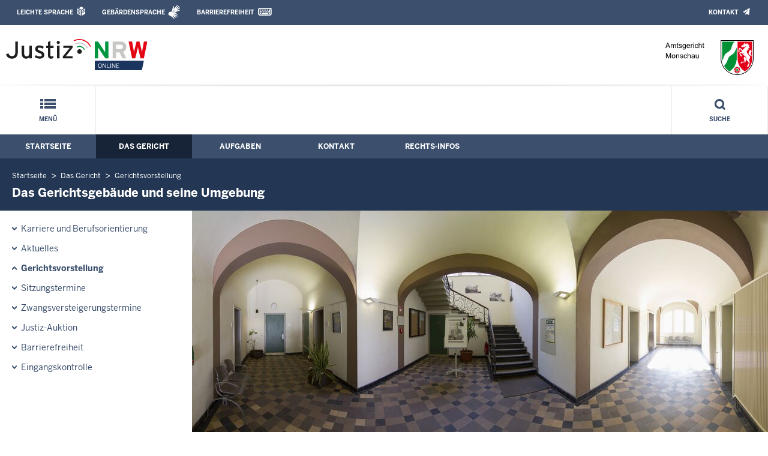

--- FILE ---
content_type: text/html; charset=UTF-8
request_url: https://www.ag-monschau.nrw.de/behoerde/gerichtsvorstellung/gebaeude/index.php
body_size: 8299
content:
<!DOCTYPE html><!--[if IE 6]><![endif]-->






































<html lang="de">
<head><meta name="generator" content="Infopark CMS Fiona; 6.8.0; 53616c7465645f5fb14a315e7e8b33048d3c428086aedb09">
<!--UdmComment-->

<meta charset="utf-8">
<meta http-equiv="X-UA-Compatible" content="IE=edge">
<meta name="viewport" content="width=device-width, initial-scale=1">
<!--/UdmComment-->

<title>
Amtsgericht Monschau:
Das Gerichtsgebäude und seine Umgebung&nbsp;
</title>
<link href="../../../../layout_rwd/images/system_bilder/favicon.ico" type="image/x-icon" rel="shortcut icon" title="favicon">
<!--UdmComment-->

<meta name="robots" content="index,follow">





<meta name="Copyright" content="Amtsgericht Monschau">
<meta name="Keywords" content="">	
<meta name="Description" content="Behördeninternet: Amtsgericht Monschau">	




<link rel="stylesheet" href="../../../../layout_rwd/yaml/core/base.css" media="all"> 
<link rel="stylesheet" href="../../../../layout_rwd/css/screen-PAGE-layout_customized.css" media="screen"> 



<link rel="stylesheet" href="../../../../layout_rwd/css/lightbox2-2_11_1.css" media="screen"> 
<link rel="stylesheet" href="../../../../layout_rwd/css/justiz_rwd.css" media="screen"> 
<link rel="stylesheet" href="../../../../layout_rwd/css/justiz_startseite_rwd.css" media="screen"> 
<link rel="stylesheet" href="../../../../layout_rwd/css/justiz_inhaltsbereich_rwd.css" media="screen">

<link rel="stylesheet" href="../../../../layout_rwd/css/socialshareprivacyGeneral_rwd.css" media="screen" title="Socialshareprivacy (obere generelle (De-)Aktivierung)"> 


<link rel="stylesheet" href="../../../../layout_rwd/css/socialshareprivacyIndividual_rwd.css" media="screen" title="Socialshareprivacy (obere generelle (De-)Aktivierung)"> 

<link rel="stylesheet" type="text/css" href="../../../../layout_rwd/css/ag_hweb_add.css" media="screen">
<link rel="stylesheet" type="text/css" href="../../../../layout_rwd/css/ag_hweb_sitzungstermine.css" media="screen">
<link rel="stylesheet" type="text/css" href="../../../../layout_rwd/css/ag_hweb_streitschlichtung.css" media="screen">


















		





<link rel="stylesheet" type="text/css" href="../../../../layout_rwd/css/justiz_print_rwd.css" media="print" title="Print">







<script type="text/javascript">
var HWEB_BEHOERDE= 'ag-monschau__neu';
</script>

<script type="text/javascript">
var HWEB_LANGUAGE = 'de';
var HWEB_SEARCHSTRING = 'Suchbegriff';
var HWEB_AKTENZEICHEN = 'Aktenzeichen';
</script>

<script type="text/javascript">
var HWEB_IS_STARTPAGE = false;
</script>

<script type="text/javascript">
var HWEB_IS_LIVESERVER = true;
var HWEB_IS_PREVIEWSERVER = false;
var HWEB_SHOW_VIEWPORT_TOOLS = false;
</script>

<script type="text/javascript" src="../../../../layout_rwd/js/jquery/jquery.js"></script>


<link rel="stylesheet" href="../../../../layout_rwd/js/jquery/swiper/swiper-css.css">
<link rel="stylesheet" href="../../../../layout_rwd/css/swiper_customized_rwd.css">
<script type="text/javascript" src="../../../../layout_rwd/js/jquery/swiper/swiper-js.js"></script>

<script type="text/javascript"></script>

<link rel="stylesheet" href="../../../../layout_rwd/js/jquery/videoplayer/css/player.css" media="screen">
<script type="text/javascript" src="../../../../layout_rwd/js/jquery/videoplayer/js/player.js" defer></script>



<script type="text/javascript" src="../../../../layout_rwd/js/hwebJSInit.js"></script>
<script type="text/javascript" src="../../../../layout_rwd/js/hwebViewportTool.js"></script>
<script type="text/javascript" src="../../../../layout_rwd/js/focus-within.js"></script>
<script type="text/javascript" src="../../../../layout_rwd/js/YouTubeVideo.js"></script>

<!--/UdmComment-->
</head>

<body id="body">
<!--UdmComment-->
<h1 class="element-invisible">
Amtsgericht Monschau:&nbsp;
Das Gerichtsgebäude und seine Umgebung&nbsp;
</h1>
<div id="skip-link">
<a class="element-invisible element-focusable" href="#hauptbildDatumUndUeberschrift">Direkt zum Inhalt</a>
</div>
<!--/UdmComment-->

<div class="ym-wrapper"> 
<div id="top" class="ym-wbox"> 


<header id="header" role="banner">
<!--UdmComment-->
<div class="section clearfix">


<div class="invisiblePosition" id="sprungnavi">
<h2 class="invisiblePosition">Orientierungsbereich (Sprungmarken):</h2>
<ul>
<li><a href="#techMenu">Zur 'Leichten Sprache' (soweit vorhanden), zum Geb&auml;rdensprachenvideo und dem Kontaktformular</a></li>
<li><a href="/suche/suche_rwd.php?search_language=de&qSize=25#mnogoErstesLabel">Zur Volltext-Suche</a></li>
<li><a href="#schnellNavi">Zur Schnellnavigation ausgew&auml;hlter Linkziele</a></li>
<li><a href="#hauptNavi">Zur Hauptnavigation (Haupt-Bereiche)</a></li>
<li><a href="#bereichsnavigation">Zur Navigation innerhalb eines Bereiches</a></li>
<li><a href="#hauptbildDatumUndUeberschrift">Zum aktuellen Inhalt</a></li>
<li><a href="#footer-wrapper">Zum &Uuml;berblick</a></li>
</ul>
</div>


<div class="ym-grid">
<div class="ym-g100">
<div class="ym-gbox" id="techMenuLeiste">
<h2 class="element-invisible">Leichte Sprache, Geb&auml;rdensprachenvideo und Kontaktformular</h2>
<nav id="techMenu" role="navigation">

<p class="techMenu-header-responsive" id="tm_oben"><a name="openCloseTechMenu" id="openCloseTechMenu" onclick="minMaxMenuRespMenu('#openCloseTechMenu','showTechMenuResponsive')">Technisches Menü</a></p>

<div id="showTechMenuResponsive" class="left-9000">


<div id="barrierefreiheit">
<ul class="menu" id="secondary-menu-links1">
<li class="bf_first">
<a id="leichtertext" class="close_sprungnavi leichtesprache" href="/beh_sprachen/beh_sprache_LS/index.php" title="Informationen zum Internetauftritt in Leichter Sprache">Leichte Sprache</a>
</li>
<li class="">
<a id="gebaerdenvideo" class="gebaerdensprache" href="/beh_sprachen/gebaerdenvideo/index.php" title="Informationen zum Internetauftritt in Gebärdensprache">Gebärdensprache</a>
</li>
<li class="bf_last">
<a id="barrierefreiheiterkl" class="barrierefreiheiterkl" href="/beh_barrierefreiheit/index.php" title="Barrierefreiheit dieser Internetseite">Barrierefreiheit</a>
</li>
</ul>
</div>


<div id="kontakt_socialBookmarksSettings">
<ul class="links inline" id="secondary-menu-links2">
<li>
<a class="kontakt" href="/kontakt/index.php" title="Kontakt">Kontakt</a>
</li>
</ul>
</div>


<p class="techMenu-header-responsive" id="tm_unten"><a onclick="closeTechMenu('openCloseTechMenu','showTechMenuResponsive')" onblur="closeTechMenu('openCloseTechMenu','showTechMenuResponsive')">Schliessen</a></p>

</div>
</nav>
</div>
</div>
</div>


<div class="ym-grid" id="logo-leiste">

<div class="ym-g25 ym-gl">
<div class="ym-gbox justizlogobox">
<div id="justizlogo"><p>

<a href="https://www.justiz.nrw"><img src="../../../../layout_rwd/images/system_bilder/justizlogo_internet_svg.svg" title="Link zur Startseite des Justizportals Nordrhein-Westfalen" alt="Link zur Startseite des Justizportals Nordrhein-Westfalen"></a>
</p></div>
<div id="megamenu_rwd">
<button onclick="minMaxMenuRespMenu(this,'responsiveMainMenu')" type="button" id="megamenu_rwd-button"></button>
</div>
</div>
</div>

<div class="ym-g75 ym-gr">
<div class="ym-gbox" id="nrwlogo">				
<p><img src="../../../beh_layout/beh_images_zentral/beh_logo.png" id="logo" alt="Logo: Amtsgericht Monschau"></p>
</div>
</div>	
</div>


<div id="responsiveMainMenu" class="left-9000">

<form class="suchform1" method="get" action="/beh_suche/index.php">
<fieldset class="ohneBorder">
<input name="search_language" value="de" type="hidden">
<input name="qSize" value="25" type="hidden">
<button onfocus="openRespByTab('megamenu_rwd-button','responsiveMainMenu')" class="respsuchsubmitbutton" id="respsb" type="submit" title="Suche starten"></button>
<input id="respsearchstring" size="21" placeholder="Suchbegriff" name="q" onfocus="openRespByTab('megamenu_rwd-button','responsiveMainMenu')">
</fieldset>
</form>	
<nav>
<ul>			
<li>
<a href="../../../index.php" class="respLink schnellnavi_homebutton" id="respNaviMenuStartpage">Startseite</a>
</li>
<li>
<a class="respTrigger min_bg_image" id="trigger_WebPortal_Relaunch" onclick="minMaxMenuRespMenu(this, 'resp_ag-monschau__neu')" data-trigger="resp_ag-monschau__neu" title="Menü ausklappen"></a>

<a href="index.php" class="respLink schnellnavi_startseite" id="respNaviMenuLandesportal" onfocus="openRespByTab('megamenu_rwd-button','responsiveMainMenu')">Menü</a>
<ul id="resp_ag-monschau__neu" class="">
<li>
<a class="respTrigger" title="Menu ausklappen" id="trigger_behoerde" onclick="minMaxMenuRespMenu(this, 'resp_behoerde')" data-trigger="resp_behoerde"></a>
<a href="../../index.php" onfocus="openRespByTab('trigger_ag-monschau__neu', 'resp_ag-monschau__neu')" class="respLink">
Das Gericht
</a>
<ul id="resp_behoerde" class="left-9000">
<li>
<a href="../../Karriere/index.php" onfocus="openRespByTab('trigger_behoerde', 'resp_behoerde')" class="respLink">
Karriere und Berufsorientierung
</a>
</li>
<li>
<a href="../../Aktuelles/index.php" onfocus="openRespByTab('trigger_behoerde', 'resp_behoerde')" class="respLink">
Aktuelles
</a>
</li>
<li>
<a href="../index.php" onfocus="openRespByTab('trigger_behoerde', 'resp_behoerde')" class="respLink">
Gerichtsvorstellung
</a>
</li>
<li>
<a href="../../sitzungstermine/index.php" onfocus="openRespByTab('trigger_behoerde', 'resp_behoerde')" class="respLink">
Sitzungstermine
</a>
</li>
<li>
<a href="../../zvg_termine/index.php" onfocus="openRespByTab('trigger_behoerde', 'resp_behoerde')" class="respLink">
Zwangsversteigerungs&shy;termine
</a>
</li>
<li>
<a href="../../beh_justizauktion/index.php" onfocus="openRespByTab('trigger_behoerde', 'resp_behoerde')" class="respLink">
Justiz-Auktion
</a>
</li>
<li>
<a href="../../behinderte/index.php" onfocus="openRespByTab('trigger_behoerde', 'resp_behoerde')" class="respLink">
Barrierefreiheit
</a>
</li>
<li>
<a href="../../eingangskontrolle/index.php" onfocus="openRespByTab('trigger_behoerde', 'resp_behoerde')" class="respLink">
Zugangskontrolle
</a>
</li>
</ul>
</li>
<li>
<a class="respTrigger" title="Menu ausklappen" id="trigger_aufgaben" onclick="minMaxMenuRespMenu(this, 'resp_aufgaben')" data-trigger="resp_aufgaben"></a>
<a href="../../../aufgaben/index.php" onfocus="openRespByTab('trigger_behoerde', 'resp_behoerde')" class="respLink">
Aufgaben
</a>
<ul id="resp_aufgaben" class="left-9000">
<li>
<a href="../../../aufgaben/abteilungen/index.php" onfocus="openRespByTab('trigger_aufgaben', 'resp_aufgaben')" class="respLink">
Abteilungen
</a>
</li>
<li>
<a href="../../../aufgaben/gerichtsvollzieher/index.php" onfocus="openRespByTab('trigger_aufgaben', 'resp_aufgaben')" class="respLink">
Gerichtsvollzieher
</a>
</li>
<li>
<a href="../../../aufgaben/geschaeftsverteilung/index.php" onfocus="openRespByTab('trigger_aufgaben', 'resp_aufgaben')" class="respLink">
Geschäftsverteilung
</a>
</li>
<li>
<a href="../../../aufgaben/gerichtsbezirk/index.php" onfocus="openRespByTab('trigger_aufgaben', 'resp_aufgaben')" class="respLink">
Gerichtsbezirk
</a>
</li>
</ul>
</li>
<li>
<a class="respTrigger" title="Menu ausklappen" id="trigger_kontakt" onclick="minMaxMenuRespMenu(this, 'resp_kontakt')" data-trigger="resp_kontakt"></a>
<a href="../../../kontakt/index.php" onfocus="openRespByTab('trigger_aufgaben', 'resp_aufgaben')" class="respLink">
Kontakt
</a>
<ul id="resp_kontakt" class="left-9000">
<li>
<a href="../../../kontakt/de-mail_hinweis/index.php" onfocus="openRespByTab('trigger_kontakt', 'resp_kontakt')" class="respLink">
De-Mail-Hinweis
</a>
</li>
<li>
<a href="../../../kontakt/email_hinweis/index.php" onfocus="openRespByTab('trigger_kontakt', 'resp_kontakt')" class="respLink">
E-Mail - Hinweis
</a>
</li>
<li>
<a href="../../../kontakt/wegbeschreibung/index.php" onfocus="openRespByTab('trigger_kontakt', 'resp_kontakt')" class="respLink">
Wegbeschreibung
</a>
</li>
<li>
<a href="../../../kontakt/telefonliste/index.php" onfocus="openRespByTab('trigger_kontakt', 'resp_kontakt')" class="respLink">
Telefonliste
</a>
</li>
<li>
<a href="../../../kontakt/oeffnungszeiten/index.php" onfocus="openRespByTab('trigger_kontakt', 'resp_kontakt')" class="respLink">
Sprech- und Öffnungszeiten
</a>
</li>
<li>
<a href="../../../kontakt/briefkasten/index.php" onfocus="openRespByTab('trigger_kontakt', 'resp_kontakt')" class="respLink">
Nachtbriefkasten
</a>
</li>
<li>
<a href="../../../kontakt/bankverbindung/index.php" onfocus="openRespByTab('trigger_kontakt', 'resp_kontakt')" class="respLink">
Bankverbindung
</a>
</li>
<li>
<a href="../../../kontakt/impressum/index.php" onfocus="openRespByTab('trigger_kontakt', 'resp_kontakt')" class="respLink">
Impressum
</a>
</li>
</ul>
</li>
<li>
<a class="respTrigger" title="Menu ausklappen" id="trigger_infos" onclick="minMaxMenuRespMenu(this, 'resp_infos')" data-trigger="resp_infos"></a>
<a href="../../../infos/index.php" onfocus="openRespByTab('trigger_kontakt', 'resp_kontakt')" class="respLink">
Rechts-Infos
</a>
<ul id="resp_infos" class="left-9000">
<li>
<a href="../../../infos/Kostenrechner_Hilfen/index.php" onfocus="openRespByTab('trigger_infos', 'resp_infos')" class="respLink">
Kostenrechner/Hilfen
</a>
</li>
<li>
<a href="../../../infos/Formulare/index.php" onfocus="openRespByTab('trigger_infos', 'resp_infos')" class="respLink">
Formulare
</a>
</li>
<li>
<a href="../../../infos/zeugen/index.php" onfocus="openRespByTab('trigger_infos', 'resp_infos')" class="respLink">
Zeugen
</a>
</li>
<li>
<a href="../../../infos/streitschlichtung/index.php" onfocus="openRespByTab('trigger_infos', 'resp_infos')" class="respLink">
Streitschlichtung / Schiedsleute
</a>
</li>
<li>
<a href="../../../infos/Gesetze_DB/index.php" onfocus="openRespByTab('trigger_infos', 'resp_infos')" class="respLink">
Gesetze des Bundes und der Länder
</a>
</li>
<li>
<a href="../../../infos/Rechtsprechung_NRWE_DB/index.php" onfocus="openRespByTab('trigger_infos', 'resp_infos')" class="respLink">
Rechtsprechungsdatenbank "NRWE"
</a>
</li>
<li>
<a href="../../../infos/Online_Verfahren/index.php" onfocus="openRespByTab('trigger_infos', 'resp_infos')" class="respLink">
Online-Verfahren
</a>
</li>
<li>
<a href="../../../infos/e_gerichtskostenmarke/index.php" onfocus="openRespByTab('trigger_infos', 'resp_infos')" class="respLink">
Elektronische Kostenmarke
</a>
</li>
<li>
<a href="../../../infos/Gem_Einrichtungen/index.php" onfocus="openRespByTab('trigger_infos', 'resp_infos')" class="respLink">
Gemeinnützige Einrichtungen – Online-Antrag
</a>
</li>
</ul>
</li>
</ul>
</li>




</ul>
</nav>
<div id="resp_schliessen">
<p><a id="closeRespMainMenu">Schliessen</a></p>
</div>
</div>

<div class="ym-grid">
<div class="ym-g100">
<div class="ym-gbox" id="nav-header">	
<nav role="navigation" id="nav-all">		

<div id="schnellNavi">						
<h2 class="element-invisible">Schnellnavigation mit Volltext-Suche</h2>
<ul>			








	

<li ><a href="/index.php" class="schnellnavi_startseite">Menü</a> </li>
<li>				
<a href="" id="generalSearchLink" title="Volltextsuche">Suche</a>
<div id="generalSearch" class="left-9000">							 
<div class="schliessen">   
<div class="cross-link">  								  
<a id="close_fulltextSearch_btn">Schliessen</a>								  
</div>
</div>
<div class="outerDiv">   
<div class="innerDiv">
<form class="suchform1" method="get" action="/beh_suche/index.php">
<fieldset class="ohneBorder">											
<input type="hidden" name="search_language" value="de">
<input type="hidden" name="qSize" value="25">

<input id="searchstring" type="text" size="21" placeholder="Suchbegriff" name="q">

<button id="sb" class="suchsubmitbutton"  type="submit"><img src="../../../../layout_rwd/images/system_bilder/search-icon.png" alt="Suche starten"></button>
</fieldset>
</form>	
</div>
</div>
</div>
</li>
</ul>
</div>			

<div id="hauptNavi">				
<h2 class="element-invisible">Hauptmenü: Hauptnavigation</h2>
<ul id="karteireiter">
				
				
				
				
				
<li ><a href="/index.php">Startseite</a> </li><li  class="ausgewaehlt"><a href="/behoerde/index.php">Das Gericht</a> </li><li ><a href="/aufgaben/index.php">Aufgaben</a> </li><li ><a href="/kontakt/index.php">Kontakt</a> </li><li ><a href="/infos/index.php">Rechts-Infos</a> </li></ul>
</div>
</nav>
</div>
</div>
</div>

</div>
<!--/UdmComment-->
</header>



<div class="wrap">

<!--UdmComment-->
<nav role="navigation" id="breadcrumb"><div id="pfadBox">
<ul>
















<li><a href="../../../index.php" class="closePopUpMenu">Startseite</a></li>












<li><a href="../../index.php">Das Gericht</a></li>
<li><a href="../index.php">Gerichtsvorstellung</a></li>






<li><span class="last">Das Gerichtsgebäude und seine Umgebung&nbsp;</span></li>


</ul>
</div>
</nav>
<!--/UdmComment-->

<div class="ym-grid linearize-level-1">
 

<nav role="navigation" id="bereichsnavigation" class="ym-g25 ym-gl">
<!--UdmComment-->

<ul class="hollyhack">
<li class="first">
<a href="../../Karriere/index.php" class="publication">
Karriere und Berufsorientierung
</a>
</li>
<li>
<a href="../../Aktuelles/index.php" class="publication hatUnterobjekte">
Aktuelles
</a>
</li>
<li class="selectedPublication">
<a href="../index.php">
Gerichtsvorstellung
</a>
</li>
<li>
<a href="../../sitzungstermine/index.php" class="publication">
Sitzungstermine
</a>
</li>
<li>
<a href="../../zvg_termine/index.php" class="publication">
Zwangsversteigerungs&shy;termine
</a>
</li>
<li>
<a href="../../beh_justizauktion/index.php" class="publication">
Justiz-Auktion
</a>
</li>
<li>
<a href="../../behinderte/index.php" class="publication">
Barrierefreiheit
</a>
</li>
<li>
<a href="../../eingangskontrolle/index.php" class="publication">
Eingangskontrolle
</a>
</li>
</ul>
<!--/UdmComment-->
</nav>
<div class="ym-g75 ym-gr">


<header id="contentHeader">





























<!--UdmComment-->
<div id="headImageContainer">
<div id="headImage">
<span class="bildausschnitt">
<img src="/RespImagesHWebs/ag-monschau__neu/behoerde/Kopfbild_thumb_960_400.jpg" alt="Kopfbild" />
</span><div class="hauptbildUntertitelUndQuelle">


Quelle:&nbsp;AG Monschau
</div>
</div></div>
<!--/UdmComment-->
<div id="hauptbildDatumUndUeberschrift">

<!--UdmComment-->
<h3 id="hauptbildUeberschrift">
Das Gerichtsgebäude und seine Umgebung&nbsp;
</h3>
<!--/UdmComment-->

</div>


<div id="hauptbildTeaser"></div>
</header>

<main id="layout-2-spaltig-navi" role="main" class="mainColumnBorderLeft">

<section id="mainSectionArticle">

<article id="mainArticle">
<div class='inhalt identifyPage_35462391'>

<!-- HAUPTINHALT START -->

<div class="articleSeitenrand">
<!--UdmComment-->




<!--/UdmComment-->

<div class="bodyAttrib">
<span id="inhaltStart"></span>



In dieser Fotogalerie sehen Sie Motive des Gerichtsgebäudes und der Altstadt von Monschau.


<!--UdmComment-->
<!--/UdmComment-->

<span id="inhaltEnde"></span>
</div>











<!--UdmComment-->































































<div id="swiperId8847374576936ca7cdf0db" class="swiper-container gallery-container">
<div class="swiper-wrapper">
<div class='swiper-slide'>
<span class='slideshow-image'>
<img alt='20160927_154356' src='/behoerde/gerichtsvorstellung/gebaeude/20160927_154356_thumb_600.jpg'  style='width:100%;display: block;' /><span class="arrow-up"> </span>
</span>
<span class="slideshow-text">
<span class="zoom-image">
<span class="gallery-controls">
<a href='?startIndex=0' class='gallery-swipe-left-link gallery-swipe-left-link-id8847374576936ca7cdf0db' title='vorheriges Bild' data-galleryslideindex='0' role='button'><span class='gallery-swipe-left gallery-swipe-left-id8847374576936ca7cdf0db'></span></a><a href='?startIndex=2' class='gallery-swipe-right-link gallery-swipe-right-link-id8847374576936ca7cdf0db' title='n&auml;chstes Bild' data-galleryslideindex='0' role='button'><span class='gallery-swipe-right gallery-swipe-right-id8847374576936ca7cdf0db'></span></a></span>
<span class="gallery-counter">1 von 12</span>
<a href='/behoerde/gerichtsvorstellung/gebaeude/20160927_154356.jpg' title='Galerie maximieren' data-title='Blick über Monschau<br>Quelle: (c) Diana Scheidt' data-lightbox='8847374576936ca7cdf0db' class='gallery-lightbox-image' data-galleryslideindex='0' role='button'><span class='gallery-lightbox'></span></a></span>
<span class="gallery-bildbeschreibung">
<span class='gallery-image-copyright'>Quelle: (c) Diana Scheidt</span><span class="gallery-type">Galerie</span>
<span class="gallery-image-title">Blick über Monschau</span>

<span class="gallery-image-desc">
</span>
</span>
</span>
</div>
<div class='swiper-slide'>
<span class='slideshow-image'>
<img alt='DSC08478' src='/behoerde/gerichtsvorstellung/gebaeude/DSC08478_thumb_600.jpg'  style='width:100%;display: block;' /><span class="arrow-up"> </span>
</span>
<span class="slideshow-text">
<span class="zoom-image">
<span class="gallery-controls">
<a href='?startIndex=1' class='gallery-swipe-left-link gallery-swipe-left-link-id8847374576936ca7cdf0db' title='vorheriges Bild' data-galleryslideindex='1' role='button'><span class='gallery-swipe-left gallery-swipe-left-id8847374576936ca7cdf0db'></span></a><a href='?startIndex=3' class='gallery-swipe-right-link gallery-swipe-right-link-id8847374576936ca7cdf0db' title='n&auml;chstes Bild' data-galleryslideindex='1' role='button'><span class='gallery-swipe-right gallery-swipe-right-id8847374576936ca7cdf0db'></span></a></span>
<span class="gallery-counter">2 von 12</span>
<a href='/behoerde/gerichtsvorstellung/gebaeude/DSC08478.jpg' title='Galerie maximieren' data-title='Historische Altstadt - Blick über die Rur<br>Quelle: (c) Katja Maxrath-Brang' data-lightbox='8847374576936ca7cdf0db' class='gallery-lightbox-image' data-galleryslideindex='1' role='button'><span class='gallery-lightbox'></span></a></span>
<span class="gallery-bildbeschreibung">
<span class='gallery-image-copyright'>Quelle: (c) Katja Maxrath-Brang</span><span class="gallery-type">Galerie</span>
<span class="gallery-image-title">Historische Altstadt - Blick über die Rur</span>

<span class="gallery-image-desc">
</span>
</span>
</span>
</div>
<div class='swiper-slide'>
<span class='slideshow-image'>
<img alt='Denkmal für einen einfachen Mann
Maaßens Päulche, wie Paul Maaßen genannt wurde, verdiente sich sein tägliches Geld als reisender Kaufmann, indem er Kurzwaren aus seinem Korb heraus an den Haustüren anbot und verkaufte. Er soll dabei nicht nur in Monschau unterwegs gewesen sein. Sein Einzugsgebiet soll sich bis Aachen erstreckt haben. Doch hier in Monschau war er sehr beliebt. Denn Päulche hatte immer was zu erzählen und ständig einen netten Spruch parat. Das ein oder andere Mal haben ihm deshalb die Monschauer Frauen etwas abgekauft, auch wenn sie gerade nichts benötigten. Maaßens Päulche lebte von 1856 bis 1940 und wurde damit 84 Jahre alt. Die Menschen erzählten sich, dass Päulche sich anscheinend die letzten 20 Jahre kaum äußerlich merkbar verändert hatte. Das lag sicherlich an seinem Humor, seinem Hut und der frischen Luft, an der er ständig war. Oder war es gar der 29. Februar, an dem er geboren sein soll. Somit konnte er ja nur jedes 4. Jahr älter werden!
Gestiftet wurde die Skulptur durch  den Kunstkreis Nordeifel!
' src='/behoerde/gerichtsvorstellung/gebaeude/DSC08481_thumb_600.jpg' class='swiper-lazy' data-src='/behoerde/gerichtsvorstellung/gebaeude/DSC08481_thumb_600.jpg' style='max-height:540px;display: block;margin-left:auto;margin-right:auto;' /><span class='swiper-lazyloader-add-classes'></span><span class="arrow-up"> </span>
</span>
<span class="slideshow-text">
<span class="zoom-image">
<span class="gallery-controls">
<a href='?startIndex=2' class='gallery-swipe-left-link gallery-swipe-left-link-id8847374576936ca7cdf0db' title='vorheriges Bild' data-galleryslideindex='2' role='button'><span class='gallery-swipe-left gallery-swipe-left-id8847374576936ca7cdf0db'></span></a><a href='?startIndex=4' class='gallery-swipe-right-link gallery-swipe-right-link-id8847374576936ca7cdf0db' title='n&auml;chstes Bild' data-galleryslideindex='2' role='button'><span class='gallery-swipe-right gallery-swipe-right-id8847374576936ca7cdf0db'></span></a></span>
<span class="gallery-counter">3 von 12</span>
<a href='/behoerde/gerichtsvorstellung/gebaeude/DSC08481.jpg' title='Galerie maximieren' data-title='Maaßens Päulche - ein Monschauer Original<br>Quelle: (c) Katja Maxrath-Brang' data-lightbox='8847374576936ca7cdf0db' class='gallery-lightbox-image' data-galleryslideindex='2' role='button'><span class='gallery-lightbox'></span></a></span>
<span class="gallery-bildbeschreibung">
<span class='gallery-image-copyright'>Quelle: (c) Katja Maxrath-Brang</span><span class="gallery-type">Galerie</span>
<span class="gallery-image-title">Maaßens Päulche - ein Monschauer Original</span>

<span class="gallery-image-desc">
</span>
</span>
</span>
</div>
<div class='swiper-slide'>
<span class='slideshow-image'>
<img alt='DSC08483' src='/behoerde/gerichtsvorstellung/gebaeude/DSC08483_thumb_600.jpg' class='swiper-lazy' data-src='/behoerde/gerichtsvorstellung/gebaeude/DSC08483_thumb_600.jpg' style='width:100%;display: block;' /><span class='swiper-lazyloader-add-classes'></span><span class="arrow-up"> </span>
</span>
<span class="slideshow-text">
<span class="zoom-image">
<span class="gallery-controls">
<a href='?startIndex=3' class='gallery-swipe-left-link gallery-swipe-left-link-id8847374576936ca7cdf0db' title='vorheriges Bild' data-galleryslideindex='3' role='button'><span class='gallery-swipe-left gallery-swipe-left-id8847374576936ca7cdf0db'></span></a><a href='?startIndex=5' class='gallery-swipe-right-link gallery-swipe-right-link-id8847374576936ca7cdf0db' title='n&auml;chstes Bild' data-galleryslideindex='3' role='button'><span class='gallery-swipe-right gallery-swipe-right-id8847374576936ca7cdf0db'></span></a></span>
<span class="gallery-counter">4 von 12</span>
<a href='/behoerde/gerichtsvorstellung/gebaeude/DSC08483.jpg' title='Galerie maximieren' data-title='Aukirche - Impressionen<br>Quelle: (c) Katja Maxrath-Brang' data-lightbox='8847374576936ca7cdf0db' class='gallery-lightbox-image' data-galleryslideindex='3' role='button'><span class='gallery-lightbox'></span></a></span>
<span class="gallery-bildbeschreibung">
<span class='gallery-image-copyright'>Quelle: (c) Katja Maxrath-Brang</span><span class="gallery-type">Galerie</span>
<span class="gallery-image-title">Aukirche - Impressionen</span>

<span class="gallery-image-desc">
</span>
</span>
</span>
</div>
<div class='swiper-slide'>
<span class='slideshow-image'>
<img alt='DSC08485' src='/behoerde/gerichtsvorstellung/gebaeude/DSC08485_thumb_600.jpg' class='swiper-lazy' data-src='/behoerde/gerichtsvorstellung/gebaeude/DSC08485_thumb_600.jpg' style='width:100%;display: block;' /><span class='swiper-lazyloader-add-classes'></span><span class="arrow-up"> </span>
</span>
<span class="slideshow-text">
<span class="zoom-image">
<span class="gallery-controls">
<a href='?startIndex=4' class='gallery-swipe-left-link gallery-swipe-left-link-id8847374576936ca7cdf0db' title='vorheriges Bild' data-galleryslideindex='4' role='button'><span class='gallery-swipe-left gallery-swipe-left-id8847374576936ca7cdf0db'></span></a><a href='?startIndex=6' class='gallery-swipe-right-link gallery-swipe-right-link-id8847374576936ca7cdf0db' title='n&auml;chstes Bild' data-galleryslideindex='4' role='button'><span class='gallery-swipe-right gallery-swipe-right-id8847374576936ca7cdf0db'></span></a></span>
<span class="gallery-counter">5 von 12</span>
<a href='/behoerde/gerichtsvorstellung/gebaeude/DSC08485.jpg' title='Galerie maximieren' data-title='Historische Altstadt - Blick vom Marktplatz<br>Quelle: (c) Katja Maxrath-Brang' data-lightbox='8847374576936ca7cdf0db' class='gallery-lightbox-image' data-galleryslideindex='4' role='button'><span class='gallery-lightbox'></span></a></span>
<span class="gallery-bildbeschreibung">
<span class='gallery-image-copyright'>Quelle: (c) Katja Maxrath-Brang</span><span class="gallery-type">Galerie</span>
<span class="gallery-image-title">Historische Altstadt - Blick vom Marktplatz</span>

<span class="gallery-image-desc">
</span>
</span>
</span>
</div>
<div class='swiper-slide'>
<span class='slideshow-image'>
<img alt='DSC08491' src='/behoerde/gerichtsvorstellung/gebaeude/DSC08491_thumb_600.jpg' class='swiper-lazy' data-src='/behoerde/gerichtsvorstellung/gebaeude/DSC08491_thumb_600.jpg' style='width:100%;display: block;' /><span class='swiper-lazyloader-add-classes'></span><span class="arrow-up"> </span>
</span>
<span class="slideshow-text">
<span class="zoom-image">
<span class="gallery-controls">
<a href='?startIndex=5' class='gallery-swipe-left-link gallery-swipe-left-link-id8847374576936ca7cdf0db' title='vorheriges Bild' data-galleryslideindex='5' role='button'><span class='gallery-swipe-left gallery-swipe-left-id8847374576936ca7cdf0db'></span></a><a href='?startIndex=7' class='gallery-swipe-right-link gallery-swipe-right-link-id8847374576936ca7cdf0db' title='n&auml;chstes Bild' data-galleryslideindex='5' role='button'><span class='gallery-swipe-right gallery-swipe-right-id8847374576936ca7cdf0db'></span></a></span>
<span class="gallery-counter">6 von 12</span>
<a href='/behoerde/gerichtsvorstellung/gebaeude/DSC08491.jpg' title='Galerie maximieren' data-title='Blick über die Dächer von Monschau auf die Burg<br>Quelle: (c) Katja Maxrath-Brang' data-lightbox='8847374576936ca7cdf0db' class='gallery-lightbox-image' data-galleryslideindex='5' role='button'><span class='gallery-lightbox'></span></a></span>
<span class="gallery-bildbeschreibung">
<span class='gallery-image-copyright'>Quelle: (c) Katja Maxrath-Brang</span><span class="gallery-type">Galerie</span>
<span class="gallery-image-title">Blick über die Dächer von Monschau auf die Burg</span>

<span class="gallery-image-desc">
</span>
</span>
</span>
</div>
<div class='swiper-slide'>
<span class='slideshow-image'>
<img alt='DSC08498' src='/behoerde/gerichtsvorstellung/gebaeude/DSC084981_thumb_600.jpg' class='swiper-lazy' data-src='/behoerde/gerichtsvorstellung/gebaeude/DSC084981_thumb_600.jpg' style='width:100%;display: block;' /><span class='swiper-lazyloader-add-classes'></span><span class="arrow-up"> </span>
</span>
<span class="slideshow-text">
<span class="zoom-image">
<span class="gallery-controls">
<a href='?startIndex=6' class='gallery-swipe-left-link gallery-swipe-left-link-id8847374576936ca7cdf0db' title='vorheriges Bild' data-galleryslideindex='6' role='button'><span class='gallery-swipe-left gallery-swipe-left-id8847374576936ca7cdf0db'></span></a><a href='?startIndex=8' class='gallery-swipe-right-link gallery-swipe-right-link-id8847374576936ca7cdf0db' title='n&auml;chstes Bild' data-galleryslideindex='6' role='button'><span class='gallery-swipe-right gallery-swipe-right-id8847374576936ca7cdf0db'></span></a></span>
<span class="gallery-counter">7 von 12</span>
<a href='/behoerde/gerichtsvorstellung/gebaeude/DSC084981.jpg' title='Galerie maximieren' data-title='Blick über die Dächer von Monschau<br>Quelle: (c) Katja Maxrath-Brang' data-lightbox='8847374576936ca7cdf0db' class='gallery-lightbox-image' data-galleryslideindex='6' role='button'><span class='gallery-lightbox'></span></a></span>
<span class="gallery-bildbeschreibung">
<span class='gallery-image-copyright'>Quelle: (c) Katja Maxrath-Brang</span><span class="gallery-type">Galerie</span>
<span class="gallery-image-title">Blick über die Dächer von Monschau</span>

<span class="gallery-image-desc">
</span>
</span>
</span>
</div>
<div class='swiper-slide'>
<span class='slideshow-image'>
<img alt='DSC08502' src='/behoerde/gerichtsvorstellung/gebaeude/DSC08502_thumb_600.jpg' class='swiper-lazy' data-src='/behoerde/gerichtsvorstellung/gebaeude/DSC08502_thumb_600.jpg' style='width:100%;display: block;' /><span class='swiper-lazyloader-add-classes'></span><span class="arrow-up"> </span>
</span>
<span class="slideshow-text">
<span class="zoom-image">
<span class="gallery-controls">
<a href='?startIndex=7' class='gallery-swipe-left-link gallery-swipe-left-link-id8847374576936ca7cdf0db' title='vorheriges Bild' data-galleryslideindex='7' role='button'><span class='gallery-swipe-left gallery-swipe-left-id8847374576936ca7cdf0db'></span></a><a href='?startIndex=9' class='gallery-swipe-right-link gallery-swipe-right-link-id8847374576936ca7cdf0db' title='n&auml;chstes Bild' data-galleryslideindex='7' role='button'><span class='gallery-swipe-right gallery-swipe-right-id8847374576936ca7cdf0db'></span></a></span>
<span class="gallery-counter">8 von 12</span>
<a href='/behoerde/gerichtsvorstellung/gebaeude/DSC08502.jpg' title='Galerie maximieren' data-title='Rückseite des Amtsgerichts<br>Quelle: (c) Katja Maxrath-Brang' data-lightbox='8847374576936ca7cdf0db' class='gallery-lightbox-image' data-galleryslideindex='7' role='button'><span class='gallery-lightbox'></span></a></span>
<span class="gallery-bildbeschreibung">
<span class='gallery-image-copyright'>Quelle: (c) Katja Maxrath-Brang</span><span class="gallery-type">Galerie</span>
<span class="gallery-image-title">Rückseite des Amtsgerichts</span>

<span class="gallery-image-desc">
</span>
</span>
</span>
</div>
<div class='swiper-slide'>
<span class='slideshow-image'>
<img alt='DSC08509' src='/behoerde/gerichtsvorstellung/gebaeude/DSC08509_thumb_600.jpg' class='swiper-lazy' data-src='/behoerde/gerichtsvorstellung/gebaeude/DSC08509_thumb_600.jpg' style='width:100%;display: block;' /><span class='swiper-lazyloader-add-classes'></span><span class="arrow-up"> </span>
</span>
<span class="slideshow-text">
<span class="zoom-image">
<span class="gallery-controls">
<a href='?startIndex=8' class='gallery-swipe-left-link gallery-swipe-left-link-id8847374576936ca7cdf0db' title='vorheriges Bild' data-galleryslideindex='8' role='button'><span class='gallery-swipe-left gallery-swipe-left-id8847374576936ca7cdf0db'></span></a><a href='?startIndex=10' class='gallery-swipe-right-link gallery-swipe-right-link-id8847374576936ca7cdf0db' title='n&auml;chstes Bild' data-galleryslideindex='8' role='button'><span class='gallery-swipe-right gallery-swipe-right-id8847374576936ca7cdf0db'></span></a></span>
<span class="gallery-counter">9 von 12</span>
<a href='/behoerde/gerichtsvorstellung/gebaeude/DSC08509.jpg' title='Galerie maximieren' data-title='Blick über die Dächer von Monschau<br>Quelle: (c) Katja Maxrath-Brang' data-lightbox='8847374576936ca7cdf0db' class='gallery-lightbox-image' data-galleryslideindex='8' role='button'><span class='gallery-lightbox'></span></a></span>
<span class="gallery-bildbeschreibung">
<span class='gallery-image-copyright'>Quelle: (c) Katja Maxrath-Brang</span><span class="gallery-type">Galerie</span>
<span class="gallery-image-title">Blick über die Dächer von Monschau</span>

<span class="gallery-image-desc">
</span>
</span>
</span>
</div>
<div class='swiper-slide'>
<span class='slideshow-image'>
<img alt='DSC08517' src='/behoerde/gerichtsvorstellung/gebaeude/DSC08517_thumb_600.jpg' class='swiper-lazy' data-src='/behoerde/gerichtsvorstellung/gebaeude/DSC08517_thumb_600.jpg' style='max-height:540px;display: block;margin-left:auto;margin-right:auto;' /><span class='swiper-lazyloader-add-classes'></span><span class="arrow-up"> </span>
</span>
<span class="slideshow-text">
<span class="zoom-image">
<span class="gallery-controls">
<a href='?startIndex=9' class='gallery-swipe-left-link gallery-swipe-left-link-id8847374576936ca7cdf0db' title='vorheriges Bild' data-galleryslideindex='9' role='button'><span class='gallery-swipe-left gallery-swipe-left-id8847374576936ca7cdf0db'></span></a><a href='?startIndex=11' class='gallery-swipe-right-link gallery-swipe-right-link-id8847374576936ca7cdf0db' title='n&auml;chstes Bild' data-galleryslideindex='9' role='button'><span class='gallery-swipe-right gallery-swipe-right-id8847374576936ca7cdf0db'></span></a></span>
<span class="gallery-counter">10 von 12</span>
<a href='/behoerde/gerichtsvorstellung/gebaeude/DSC08517.jpg' title='Galerie maximieren' data-title='Tuttele Treppcher gegenüber vom Roten Haus<br>Quelle: (c) Katja Maxrath-Brang' data-lightbox='8847374576936ca7cdf0db' class='gallery-lightbox-image' data-galleryslideindex='9' role='button'><span class='gallery-lightbox'></span></a></span>
<span class="gallery-bildbeschreibung">
<span class='gallery-image-copyright'>Quelle: (c) Katja Maxrath-Brang</span><span class="gallery-type">Galerie</span>
<span class="gallery-image-title">Tuttele Treppcher gegenüber vom Roten Haus</span>

<span class="gallery-image-desc">
</span>
</span>
</span>
</div>
<div class='swiper-slide'>
<span class='slideshow-image'>
<img alt='DSC08525' src='/behoerde/gerichtsvorstellung/gebaeude/DSC08525_thumb_600.jpg' class='swiper-lazy' data-src='/behoerde/gerichtsvorstellung/gebaeude/DSC08525_thumb_600.jpg' style='width:100%;display: block;' /><span class='swiper-lazyloader-add-classes'></span><span class="arrow-up"> </span>
</span>
<span class="slideshow-text">
<span class="zoom-image">
<span class="gallery-controls">
<a href='?startIndex=10' class='gallery-swipe-left-link gallery-swipe-left-link-id8847374576936ca7cdf0db' title='vorheriges Bild' data-galleryslideindex='10' role='button'><span class='gallery-swipe-left gallery-swipe-left-id8847374576936ca7cdf0db'></span></a><a href='?startIndex=12' class='gallery-swipe-right-link gallery-swipe-right-link-id8847374576936ca7cdf0db' title='n&auml;chstes Bild' data-galleryslideindex='10' role='button'><span class='gallery-swipe-right gallery-swipe-right-id8847374576936ca7cdf0db'></span></a></span>
<span class="gallery-counter">11 von 12</span>
<a href='/behoerde/gerichtsvorstellung/gebaeude/DSC08525.jpg' title='Galerie maximieren' data-title='Garten des Amtsgerichts mit alter Gefängnismauer<br>Quelle: (c) Katja Maxrath-Brang' data-lightbox='8847374576936ca7cdf0db' class='gallery-lightbox-image' data-galleryslideindex='10' role='button'><span class='gallery-lightbox'></span></a></span>
<span class="gallery-bildbeschreibung">
<span class='gallery-image-copyright'>Quelle: (c) Katja Maxrath-Brang</span><span class="gallery-type">Galerie</span>
<span class="gallery-image-title">Garten des Amtsgerichts mit alter Gefängnismauer</span>

<span class="gallery-image-desc">
</span>
</span>
</span>
</div>
<div class='swiper-slide'>
<span class='slideshow-image'>
<img alt='DSC08526' src='/behoerde/gerichtsvorstellung/gebaeude/DSC08526_thumb_600.jpg' class='swiper-lazy' data-src='/behoerde/gerichtsvorstellung/gebaeude/DSC08526_thumb_600.jpg' style='width:100%;display: block;' /><span class='swiper-lazyloader-add-classes'></span><span class="arrow-up"> </span>
</span>
<span class="slideshow-text">
<span class="zoom-image">
<span class="gallery-controls">
<a href='?startIndex=11' class='gallery-swipe-left-link gallery-swipe-left-link-id8847374576936ca7cdf0db' title='vorheriges Bild' data-galleryslideindex='11' role='button'><span class='gallery-swipe-left gallery-swipe-left-id8847374576936ca7cdf0db'></span></a><a href='?startIndex=13' class='gallery-swipe-right-link gallery-swipe-right-link-id8847374576936ca7cdf0db' title='n&auml;chstes Bild' data-galleryslideindex='11' role='button'><span class='gallery-swipe-right gallery-swipe-right-id8847374576936ca7cdf0db'></span></a></span>
<span class="gallery-counter">12 von 12</span>
<a href='/behoerde/gerichtsvorstellung/gebaeude/DSC08526.jpg' title='Galerie maximieren' data-title='Teilansicht des Gerichtsgebäudes<br>Quelle: (c) Katja Maxrath-Brang' data-lightbox='8847374576936ca7cdf0db' class='gallery-lightbox-image' data-galleryslideindex='11' role='button'><span class='gallery-lightbox'></span></a></span>
<span class="gallery-bildbeschreibung">
<span class='gallery-image-copyright'>Quelle: (c) Katja Maxrath-Brang</span><span class="gallery-type">Galerie</span>
<span class="gallery-image-title">Teilansicht des Gerichtsgebäudes</span>

<span class="gallery-image-desc">
</span>
</span>
</span>
</div>
</div>
</div>
<script src="../../../../layout_rwd/js/jquery/lightbox2-2_11_1.js"></script>
<script src="../../../../layout_rwd/js/jquery/gallery-add.js"></script>
<script>
$(document).ready(function() {
var swiper8847374576936ca7cdf0db = new Swiper('#swiperId8847374576936ca7cdf0db', {
keyboard: true,
loop: false,
spaceBetween: 0,
slidesPerView: 1,
preloadImages: false,
lazyLoading: true,
simulateTouch: hwebSwipesSimulateTouch,
lazy: {
loadPrevNext: true,
},
autoHeight: true,
effect: 'slide',
navigation: {
nextEl: ".gallery-swipe-right-id8847374576936ca7cdf0db",
prevEl:".gallery-swipe-left-id8847374576936ca7cdf0db",
},
// onLazyImageReady: function (swiper, slide, image) {
// swiper.updateAutoHeight();
// },
});
$(".swiper-lazyloader-add-classes").addClass("swiper-lazy-preloader swiper-lazy-preloader-white");
swiper8847374576936ca7cdf0db.updateAutoHeight();
$( "#swiperId8847374576936ca7cdf0db > .swiper-wrapper" ).css( "height", "100%");
$(".zoom-image a").focus(function() {
if ( swiper8847374576936ca7cdf0db.activeIndex != $(this).data( 'galleryslideindex' ) ) {
swiper8847374576936ca7cdf0db.slideTo( $(this).data( 'galleryslideindex' ) );
}
});
$("#swiperId8847374576936ca7cdf0db a.gallery-lightbox-image").keydown(function(event) {
if (event.keyCode === 9 && !event.shiftKey) {
if ($("#swiperId8847374576936ca7cdf0db .swiper-slide-next").length) {
swiper8847374576936ca7cdf0db.slideTo( swiper8847374576936ca7cdf0db.activeIndex + 1);
setTimeout(function(){
$("#swiperId8847374576936ca7cdf0db .swiper-slide-active a.gallery-swipe-left-link").focus();
}, 100);
return false;
}
}
});
lightbox.option({
'albumLabel': 'Bild %1 von %2',
'alwaysShowNavOnTouchDevices': true,
'disableScrolling': true
});
});
</script>

<!--/UdmComment-->
</div>

<!-- HAUPTINHALT ENDE -->





























































<div class="articleSeitenrand">


</div>




</div>
</article>

</section>		
</main>

</div>
</div>
</div>



<footer id="footer-wrapper" role="contentinfo">


<h2 class="element-invisible">Justiz-Portal im &Uuml;berblick:</h2>
<div class="ym-grid" id="footer-titlebar">

<div class="ym-gl align-left">
<span class="titlebarIcon icon_portal_Rahmen_weiss"></span>
<h3 class="titlebarTitle">
Im Überblick
<br>
<span class="subTitle">Inhalt</span>
</h3>	
</div>

<div class="ym-gr drucken_nachOben">
<p>
<span id="drucken"><a href="index.php?print=1" target="_blank" title="Druckvorschau in neuem Fenster &ouml;ffnen"><span class="hideLower500">Drucken</span></a></span>
<span id="nachOben"><a href="#top" title="Zum Seitenanfang"><span class="hideLower500">Nach oben</span></a></span>
</p>
</div>
</div>
<nav role="navigation" id="footer-nav">
<div class="ym-grid linearize-level-1" id="mini-sitemap">

<div class="ym-g20 ym-gl" id="footer-column1">
<h3><a href="../../index.php">Das Gericht</a></h3>
<div class="click-me expanding" id="click_footer_jm" onclick="minMaxMenuRespMenu(this, 'footer_minimap_jm')"></div>
<ul id="footer_minimap_jm">
<li>
<a href="../../Karriere/index.php" onfocus="openFooterByTab('click_footer_jm','footer_minimap_jm')">Karriere und Berufsorientierung</a>
</li>
<li>
<a href="../../Aktuelles/index.php" onfocus="">Aktuelles</a>
</li>
<li>
<a href="../index.php" onfocus="">Gerichtsvorstellung</a>
</li>
<li>
<a href="../../sitzungstermine/index.php" onfocus="">Sitzungstermine</a>
</li>
<li>
<a href="../../zvg_termine/index.php" onfocus="">Zwangsversteigerungs&shy;termine</a>
</li>
<li>
<a href="../../beh_justizauktion/index.php" onfocus="">Justiz-Auktion</a>
</li>
<li>
<a href="../../behinderte/index.php" onfocus="">Barrierefreiheit</a>
</li>
<li>
<a href="../../eingangskontrolle/index.php" onfocus="">Eingangskontrolle</a>
</li>
</ul>
</div>


<div class="ym-g20 ym-gl" id="footer-column2">
<h3><a href="../../../aufgaben/index.php">Aufgaben</a></h3>
<div class="click-me expanding" id="click_footer_bs" onclick="minMaxMenuRespMenu(this, 'footer_minimap_bs')"></div>
<ul id="footer_minimap_bs">
<li>
<a href="../../../aufgaben/abteilungen/index.php" onfocus="openFooterByTab('click_footer_bs','footer_minimap_bs')">Abteilungen</a>
</li>
<li>
<a href="../../../aufgaben/gerichtsvollzieher/index.php" onfocus="">Gerichtsvollzieher</a>
</li>
<li>
<a href="../../../aufgaben/geschaeftsverteilung/index.php" onfocus="">Geschäftsverteilung</a>
</li>
<li>
<a href="../../../aufgaben/gerichtsbezirk/index.php" onfocus="">Gerichtsbezirk</a>
</li>
</ul>
</div>


<div class="ym-g20 ym-gl" id="footer-column3">
<h3><a href="../../../kontakt/index.php">Kontakt</a></h3>
<div class="click-me expanding" id="click_footer_gb" onclick="minMaxMenuRespMenu(this, 'footer_minimap_gb')"></div>
<ul id ="footer_minimap_gb">
<li>
<a href="../../../kontakt/de-mail_hinweis/index.php" onfocus="openFooterByTab('click_footer_gb','footer_minimap_gb')">De-Mail-Hinweis</a>
</li>
<li>
<a href="../../../kontakt/email_hinweis/index.php" onfocus="">E-Mail - Hinweis</a>
</li>
<li>
<a href="../../../kontakt/wegbeschreibung/index.php" onfocus="">Wegbeschreibung</a>
</li>
<li>
<a href="../../../kontakt/telefonliste/index.php" onfocus="">Telefonliste</a>
</li>
<li>
<a href="../../../kontakt/oeffnungszeiten/index.php" onfocus="">Sprech- und Öffnungszeiten</a>
</li>
<li>
<a href="../../../kontakt/briefkasten/index.php" onfocus="">Nachtbriefkasten</a>
</li>
<li>
<a href="../../../kontakt/bankverbindung/index.php" onfocus="">Bankverbindung</a>
</li>
<li>
<a href="../../../kontakt/impressum/index.php" onfocus="">Impressum</a>
</li>
</ul>
</div>


<div class="ym-g20 ym-gl" id="footer-column4">
<h3><a href="../../../infos/index.php">Rechts-Infos</a></h3>
<div class="click-me expanding" id="click_footer_ka" onclick="minMaxMenuRespMenu(this, 'footer_minimap_ka')"></div>
<ul id="footer_minimap_ka">
<li>
<a href="../../../infos/Kostenrechner_Hilfen/index.php" onfocus="openFooterByTab('click_footer_ka','footer_minimap_ka')">Kostenrechner/Hilfen</a>
</li>
<li>
<a href="../../../infos/Formulare/index.php" onfocus="">Formulare</a>
</li>
<li>
<a href="../../../infos/zeugen/index.php" onfocus="">Zeugen</a>
</li>
<li>
<a href="../../../infos/streitschlichtung/index.php" onfocus="">Streitschlichtung / Schiedsleute</a>
</li>
<li>
<a href="../../../infos/Gesetze_DB/index.php" onfocus="">Gesetze (Bund/Länder)</a>
</li>
<li>
<a href="../../../infos/Rechtsprechung_NRWE_DB/index.php" onfocus="">Rechtsprechung NRW</a>
</li>
<li>
<a href="../../../infos/Online_Verfahren/index.php" onfocus="">Online-Verfahren</a>
</li>
<li>
<a href="../../../infos/e_gerichtskostenmarke/index.php" onfocus="">Elektronische Kostenmarke</a>
</li>
<li>
<a href="../../../infos/Gem_Einrichtungen/index.php" onfocus="">Gemeinnützige Einrichtungen<br>(Antrag)</a>
</li>
</ul>
</div>


<div class="ym-g20 ym-gr" id="footer-column5">
<h3>Service</h3>
<div class="click-me expanding" id="click_footer_se" onclick="minMaxMenuRespMenu(this, 'footer_minimap_se')"></div>
<ul id="footer_minimap_se">
<li>

<a href="../../../beh_sitemap/index.php" onfocus="openFooterByTab('click_footer_se','footer_minimap_se')" title="">
Übersicht
</a>
</li>	
<li>

<a href="../../../beh_suche/index.php" onfocus="" title="">
Suche
</a>
</li>	
</ul>
</div>

</div>
</nav>

<div class="ym-grid linearize-level-1" id="baseline-row" style="overflow: visible;">
<div class="ym-grid linearize-level-1 ym-g70 ym-gr">
<div class="ym-g20 ym-gl" id="social-bookmarks">

</div>
<div class="ym-g80 ym-gr" id="special-links">
<ul id="special-links-list">
<li><a href="/beh_sitemap/index.php">Übersicht</a></li>
<li>
<a href="../../../kontakt/impressum/datenschutz/index.php" title="">
Datenschutzerklärung
</a>
</li>
<li>
<a href="../../../kontakt/impressum/index.php" title="">
Impressum
</a>
</li>
</ul>
</div>	
</div>
<div class="ym-g30 ym-gl" id="copyright">
<p>&copy; Die Direktorin des Amtsgerichts Monschau, 2025</p>
</div>  
</div>

</footer>

</div> 
</div> 

<script type="text/javascript">ytInit();</script>
</body>

</html>



--- FILE ---
content_type: application/javascript; charset=utf-8
request_url: https://www.ag-monschau.nrw.de/layout_rwd/js/jquery/gallery-add.js
body_size: 874
content:
$(document).ready(function() {
	// Modify DOM elements generated by lightbox2 gallery
	$( ".lb-close" ).attr("href", "javascript:void(0)");
	
	// If IE 11 move to top when focus gallery.
	if (!!navigator.userAgent.match(/Trident\/7\./)) {
		$("#lightboxOverlay").bind("focus", function () {
			$("#lightbox").css("top", "50px");
		});
	}
	
	// Close gallery when leaving with tab (keyCode 9) or shift + tab
	$( "#lightbox" ).keydown(function(event) {
		let keycode = event.keyCode;
		if (keycode === 9) {
			setTimeout( function() {
				if(document.querySelectorAll("#lightbox :focus").length === 0) {
					$("#lightbox a.lb-close").click();
				}
			},1)
		}
	});
	$( "#lightboxOverlay" ).keydown(function(event) {
		let keycode = event.keyCode;
		if (keycode === 9) {
			setTimeout( function() {
				if(document.querySelectorAll("#lightbox :focus").length === 0) {
					$("#lightbox a.lb-close").click();
				}
			},1)
		}
	});
	
	// Close gallery when leaving close button with tab (not shift + tab)
	// Prevent that focus leaves content
	$( "#lightbox a.lb-close" ).keydown(function(event) {
		if (event.keyCode === 9 && !event.shiftKey) {
			$("#lightbox a.lb-close").click();
			return false;
		}
	});
	
	// Save element that opend the gallery and refocus when gallery is closed
	var lbPrevLink = null;
	$('body').on('click', 'a[rel^=lightbox], area[rel^=lightbox], a[data-lightbox], area[data-lightbox]', function() {
		lbPrevLink = $(this);
    });
	if (window.IntersectionObserver) {
		var element = document.querySelector('#lightbox');
		var observer = new IntersectionObserver(function(entries) {
			if (!entries[0].intersectionRatio) {
				if (lbPrevLink) {
					lbPrevLink.focus();
				}
				lbPrevLink = null;
			}
		});
		observer.observe(element);
	}

	// Swiper Galerie
	$(".zoom-image .gallery-controls a").keydown(function (event) {
		if(event.keyCode == 13) {
			this.firstChild.click();
			let classList = $(this).attr("class").split(/\s+/);
			setTimeout(function(){
				$(".swiper-slide-active a").each(function(index, item) {
					if ($(item).hasClass(classList[1])) {
						$(item).focus();
					}
				});
			}, 100);
			return false;
		}
	});
});
